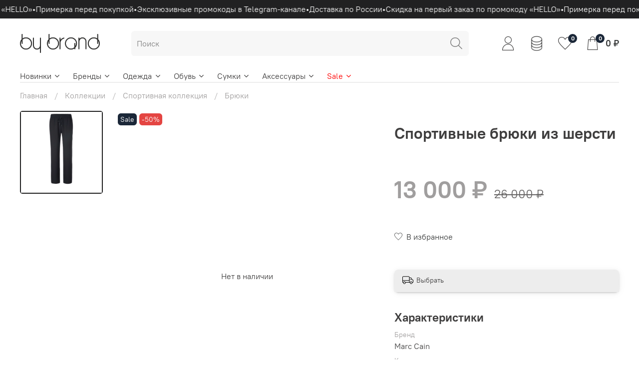

--- FILE ---
content_type: text/css
request_url: https://static.insales-cdn.com/assets/1/7193/6216729/1769510438/theme.css
body_size: 2328
content:
@charset "UTF-8";
/* line 1, _settings.scss */
:root {
  --bg: var(--draft-bg, #FFFFFF);
  --bg-is-light: var(--draft-bg-is-light, true);
  --bg-minor-shade: var(--draft-bg-minor-shade, #f7f7f7);
  --bg-minor-shade-is-light: var(--draft-bg-minor-shade-is-light, true);
  --bg-major-shade: var(--draft-bg-major-shade, #ededed);
  --bg-major-shade-is-light: var(--draft-bg-major-shade-is-light, true);
  --bg-half-shade: var(--draft-bg-half-shade, #808080);
  --bg-half-shade-is-dark: var(--draft-bg-half-shade-is-dark, true);
  --color-btn-bg: var(--draft-color-btn-bg, #212122);
  --color-btn-bg-is-dark: var(--draft-color-btn-bg-is-dark, true);
  --color-btn-bg-minor-shade: var(--draft-color-btn-bg-minor-shade, #373738);
  --color-btn-bg-minor-shade-is-dark: var(--draft-color-btn-bg-minor-shade-is-dark, true);
  --color-btn-bg-major-shade: var(--draft-color-btn-bg-major-shade, #4d4d4e);
  --color-btn-bg-major-shade-is-dark: var(--draft-color-btn-bg-major-shade-is-dark, true);
  --color-btn-bg-half-shade: var(--draft-color-btn-bg-half-shade, #8f8f91);
  --color-btn-bg-half-shade-is-dark: var(--draft-color-btn-bg-half-shade-is-dark, true);
  --color-accent-text: var(--draft-color-accent-text, #3a3c3c);
  --color-accent-text-is-dark: var(--draft-color-accent-text-is-dark, true);
  --color-accent-text-minor-shade: var(--draft-color-accent-text-minor-shade, #4d5050);
  --color-accent-text-minor-shade-is-dark: var(--draft-color-accent-text-minor-shade-is-dark, true);
  --color-accent-text-major-shade: var(--draft-color-accent-text-major-shade, #606464);
  --color-accent-text-major-shade-is-dark: var(--draft-color-accent-text-major-shade-is-dark, true);
  --color-accent-text-half-shade: var(--draft-color-accent-text-half-shade, #9b9f9f);
  --color-accent-text-half-shade-is-dark: var(--draft-color-accent-text-half-shade-is-dark, true);
  --color-text-dark: var(--draft-color-text-dark, #3F3E3E);
  --color-text-dark-is-dark: var(--draft-color-text-dark-is-dark, true);
  --color-text-dark-minor-shade: var(--draft-color-text-dark-minor-shade, #545252);
  --color-text-dark-minor-shade-is-dark: var(--draft-color-text-dark-minor-shade-is-dark, true);
  --color-text-dark-major-shade: var(--draft-color-text-dark-major-shade, #676565);
  --color-text-dark-major-shade-is-dark: var(--draft-color-text-dark-major-shade-is-dark, true);
  --color-text-dark-half-shade: var(--draft-color-text-dark-half-shade, #a09e9e);
  --color-text-dark-half-shade-is-dark: var(--draft-color-text-dark-half-shade-is-dark, true);
  --color-text-light: var(--draft-color-text-light, #ffffff);
  --color-text-light-is-light: var(--draft-color-text-light-is-light, true);
  --color-text-light-minor-shade: var(--draft-color-text-light-minor-shade, #f7f7f7);
  --color-text-light-minor-shade-is-light: var(--draft-color-text-light-minor-shade-is-light, true);
  --color-text-light-major-shade: var(--draft-color-text-light-major-shade, #ededed);
  --color-text-light-major-shade-is-light: var(--draft-color-text-light-major-shade-is-light, true);
  --color-text-light-half-shade: var(--draft-color-text-light-half-shade, #808080);
  --color-text-light-half-shade-is-dark: var(--draft-color-text-light-half-shade-is-dark, true);
  --icons_pack: var(--draft-icons_pack, thin);
  --controls-btn-border-radius: var(--draft-controls-btn-border-radius, 6px);
  --color-notice-warning: var(--draft-color-notice-warning, #fff3cd);
  --color-notice-warning-is-light: var(--draft-color-notice-warning-is-light, true);
  --color-notice-warning-minor-shade: var(--draft-color-notice-warning-minor-shade, #fff0be);
  --color-notice-warning-minor-shade-is-light: var(--draft-color-notice-warning-minor-shade-is-light, true);
  --color-notice-warning-major-shade: var(--draft-color-notice-warning-major-shade, #ffecac);
  --color-notice-warning-major-shade-is-light: var(--draft-color-notice-warning-major-shade-is-light, true);
  --color-notice-warning-half-shade: var(--draft-color-notice-warning-half-shade, #e6b000);
  --color-notice-warning-half-shade-is-dark: var(--draft-color-notice-warning-half-shade-is-dark, true);
  --color-notice-success: var(--draft-color-notice-success, #d4edda);
  --color-notice-success-is-light: var(--draft-color-notice-success-is-light, true);
  --color-notice-success-minor-shade: var(--draft-color-notice-success-minor-shade, #cae9d2);
  --color-notice-success-minor-shade-is-light: var(--draft-color-notice-success-minor-shade-is-light, true);
  --color-notice-success-major-shade: var(--draft-color-notice-success-major-shade, #bee4c7);
  --color-notice-success-major-shade-is-light: var(--draft-color-notice-success-major-shade-is-light, true);
  --color-notice-success-half-shade: var(--draft-color-notice-success-half-shade, #429e58);
  --color-notice-success-half-shade-is-dark: var(--draft-color-notice-success-half-shade-is-dark, true);
  --color-notice-error: var(--draft-color-notice-error, #f8d7da);
  --color-notice-error-is-light: var(--draft-color-notice-error-is-light, true);
  --color-notice-error-minor-shade: var(--draft-color-notice-error-minor-shade, #f6ccd0);
  --color-notice-error-minor-shade-is-light: var(--draft-color-notice-error-minor-shade-is-light, true);
  --color-notice-error-major-shade: var(--draft-color-notice-error-major-shade, #f3bcc1);
  --color-notice-error-major-shade-is-light: var(--draft-color-notice-error-major-shade-is-light, true);
  --color-notice-error-half-shade: var(--draft-color-notice-error-half-shade, #c52330);
  --color-notice-error-half-shade-is-dark: var(--draft-color-notice-error-half-shade-is-dark, true);
  --color-notice-info: var(--draft-color-notice-info, #cce5ff);
  --color-notice-info-is-light: var(--draft-color-notice-info-is-light, true);
  --color-notice-info-minor-shade: var(--draft-color-notice-info-minor-shade, #bedeff);
  --color-notice-info-minor-shade-is-light: var(--draft-color-notice-info-minor-shade-is-light, true);
  --color-notice-info-major-shade: var(--draft-color-notice-info-major-shade, #acd4ff);
  --color-notice-info-major-shade-is-light: var(--draft-color-notice-info-major-shade-is-light, true);
  --color-notice-info-half-shade: var(--draft-color-notice-info-half-shade, #006fe6);
  --color-notice-info-half-shade-is-dark: var(--draft-color-notice-info-half-shade-is-dark, true);
  --font-family: var(--draft-font-family, "PT Root UI");
  --font-size: var(--draft-font-size, 16px);
  --font-family-heading: var(--draft-font-family-heading, "PT Root UI");
  --collection_count: var(--draft-collection_count, 30);
  --search_count: var(--draft-search_count, 30);
  --blog_size: var(--draft-blog_size, 12);
  --product_not_available: var(--draft-product_not_available, hidden);
  --layout-content-max-width: var(--draft-layout-content-max-width, 1408px);
  --delta_sidebar: var(--draft-delta_sidebar, 2);
  --sidebar_index_show: var(--draft-sidebar_index_show, false);
  --sidebar_index_position: var(--draft-sidebar_index_position, left);
  --sidebar_collection_show: var(--draft-sidebar_collection_show, true);
  --sidebar_collection_position: var(--draft-sidebar_collection_position, left);
  --sidebar_cart_show: var(--draft-sidebar_cart_show, false);
  --sidebar_cart_position: var(--draft-sidebar_cart_position, left);
  --sidebar_product_show: var(--draft-sidebar_product_show, false);
  --sidebar_product_position: var(--draft-sidebar_product_position, left);
  --sidebar_blog_show: var(--draft-sidebar_blog_show, false);
  --sidebar_blog_position: var(--draft-sidebar_blog_position, right);
  --sidebar_article_show: var(--draft-sidebar_article_show, true);
  --sidebar_article_position: var(--draft-sidebar_article_position, right);
  --sidebar_page_show: var(--draft-sidebar_page_show, false);
  --sidebar_page_position: var(--draft-sidebar_page_position, left);
  --sidebar_compare_show: var(--draft-sidebar_compare_show, false);
  --sidebar_compare_position: var(--draft-sidebar_compare_position, left);
  --sidebar_search_show: var(--draft-sidebar_search_show, false);
  --sidebar_search_position: var(--draft-sidebar_search_position, left);
  --feedback_captcha_enabled: var(--draft-feedback_captcha_enabled, true);
  --favorite_enabled: var(--draft-favorite_enabled, true); }

/* line 1, custom.scss */
.old-price {
  color: var(--color-text-major-shade);
  text-decoration: line-through; }

@media screen and (max-width: 767px) {
  /* line 7, custom.scss */
  .widget-type_widget_v4_banner_list_8_831e5834bb9c82d57bfb7ecf756046d5 .banner-list .img-ratio {
    height: 350px; } }
/* line 12, custom.scss */
.widget-type_system_widget_v4_promo_slider_11 .promo-slider__item-photo, .widget-type_system_widget_v4_promo_slider_11 .promo-slider__item-content {
  transition: all .5s; }

/* line 16, custom.scss */
.widget-type_system_widget_v4_promo_slider_11 .promo-slider__item-photo:hover, .widget-type_system_widget_v4_promo_slider_11 .promo-slider__item-content:hover {
  transform: scale(1.1); }

/* line 20, custom.scss */
.widget-type_system_widget_v4_promo_slider_11 .promo-slider__item-content {
  display: none; }

@media (max-width: 768px) {
  /* line 26, custom.scss */
  .widget-type_widget_v4_promo_slider_11_da68ec1decc15fedb4f6ded41ca30f1d .promo-slider__item-photo .img-ratio {
    height: 100%; }

  /* line 29, custom.scss */
  #slider__custom-img {
    object-fit: fill; } }
@media (max-width: 468px) {
  /* line 35, custom.scss */
  .widget-type_widget_v4_promo_slider_11_da68ec1decc15fedb4f6ded41ca30f1d .promo-slider__item-photo .img-ratio {
    min-height: 500px;
    height: 100%; } }
/* line 41, custom.scss */
#summ_1412351,
#payment_gateway_price {
  color: red; }

@media (max-width: 640px) {
  /* line 47, custom.scss */
  header {
    position: sticky;
    top: 0;
    z-index: 2; } }
/* line 53, custom.scss */
.header__area-controls {
  display: flex; }

/* line 56, custom.scss */
#payment_gateway_price {
  color: #138808; }

/* line 59, custom.scss */
#summ_1412351 {
  color: #138808; }

/* line 63, custom.scss */
.promo-slider, .img-ratio.img-ratio_cover, .img-ratio.img-ratio_contain, .img-ratio.img-fit {
  border-radius: 5px;
  overflow: hidden; }

/* 610763 */
/* line 69, custom.scss */
.co-table-row--striped:nth-child(odd) {
  background-color: rgba(0, 0, 0, 0.02); }

/* line 72, custom.scss */
td.co-table-cell.co-table-cell--head:nth-child(1) {
  padding-left: 100px; }

/* line 75, custom.scss */
td.co-table-cell.co-table-cell--body.co-table-cell--hide\@xs {
  padding-left: 100px; }

/* line 79, custom.scss */
.co-table-cell.co-table-cell--body img {
  position: absolute;
  top: 10px;
  left: 10px; }

/* line 85, custom.scss */
td.co-table-cell.co-table-cell--body[data-title="Наименование"] {
  height: 120px;
  position: relative;
  text-align: start;
  padding-left: 102px; }

/* line 92, custom.scss */
td.co-table-cell.co-table-cell--body.nacenka {
  padding-left: 100px; }

/* 610763 */
/* line 5, theme.scss */
.outside-widgets .delete-widget-link {
  display: none; }

/* line 9, theme.scss */
.outside-widgets .add-widget-link {
  display: none; }

/* line 13, theme.scss */
a.banner-list__item.editable-block.ui-sortable-handle {
  transition: transform .2s; }

/* line 18, theme.scss */
a.banner-list__item.editable-block.ui-sortable-handle:hover {
  transform: scale(1.1); }

/* line 22, theme.scss */
a[href="https://www.instagram.com/marccain_ekb/"] {
  font-size: 1.1rem !important; }

/* line 26, theme.scss */
.widget-type_widget_v4_banner_list_12_949f24b193d4c04aaaf89d0f602e8e55 .banner-list__item .img-ratio:hover img {
  transform: scale(1.1); }

/* line 29, theme.scss */
.special-products__head .heading {
  margin-bottom: 30px !important; }

/* line 33, theme.scss */
.widget-type_widget_v4_banner_list_8_831e5834bb9c82d57bfb7ecf756046d5 img {
  object-fit: fill; }


--- FILE ---
content_type: text/javascript
request_url: https://static.insales-cdn.com/assets/1/7193/6216729/1769510438/theme.js
body_size: 3
content:
(function(){
  $.getJSON("/client_account/contacts.json",
    function(data){
      if (data.status == 'error'){
        return false;
      }
    var bonus_points = data.client.bonus_points;
    $('.js-client-bonus_points').html(bonus_points);
  });

})();
